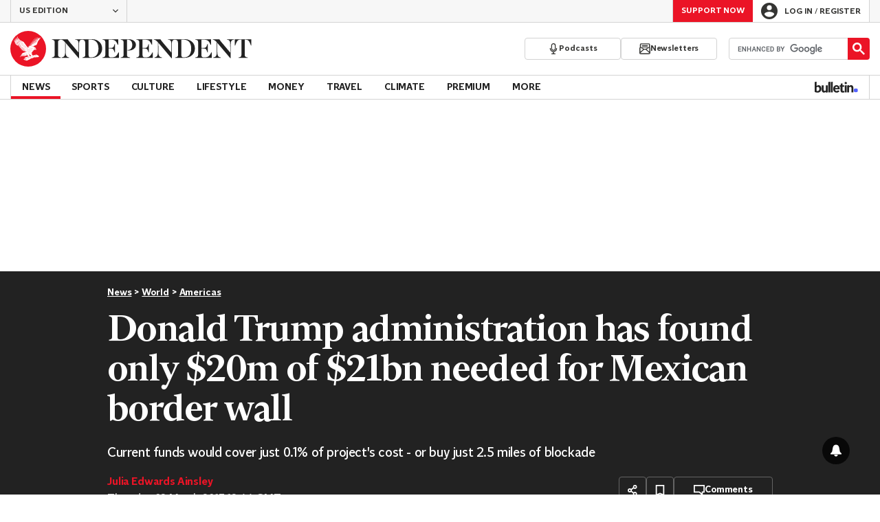

--- FILE ---
content_type: text/javascript;charset=utf-8
request_url: https://id.cxense.com/public/user/id?json=%7B%22identities%22%3A%5B%7B%22type%22%3A%22ckp%22%2C%22id%22%3A%22mko4q890rtl2m1tw%22%7D%2C%7B%22type%22%3A%22lst%22%2C%22id%22%3A%222k5wc2zk1rnkn1plkjnrlzlwko%22%7D%2C%7B%22type%22%3A%22cst%22%2C%22id%22%3A%222k5wc2zk1rnkn1plkjnrlzlwko%22%7D%5D%7D&callback=cXJsonpCB1
body_size: 189
content:
/**/
cXJsonpCB1({"httpStatus":200,"response":{"userId":"cx:3s00ul7yxdg8kt44rky78ja6n:3d2lv6qsoqzxp","newUser":true}})

--- FILE ---
content_type: text/javascript;charset=utf-8
request_url: https://p1cluster.cxense.com/p1.js
body_size: 101
content:
cX.library.onP1('2k5wc2zk1rnkn1plkjnrlzlwko');
